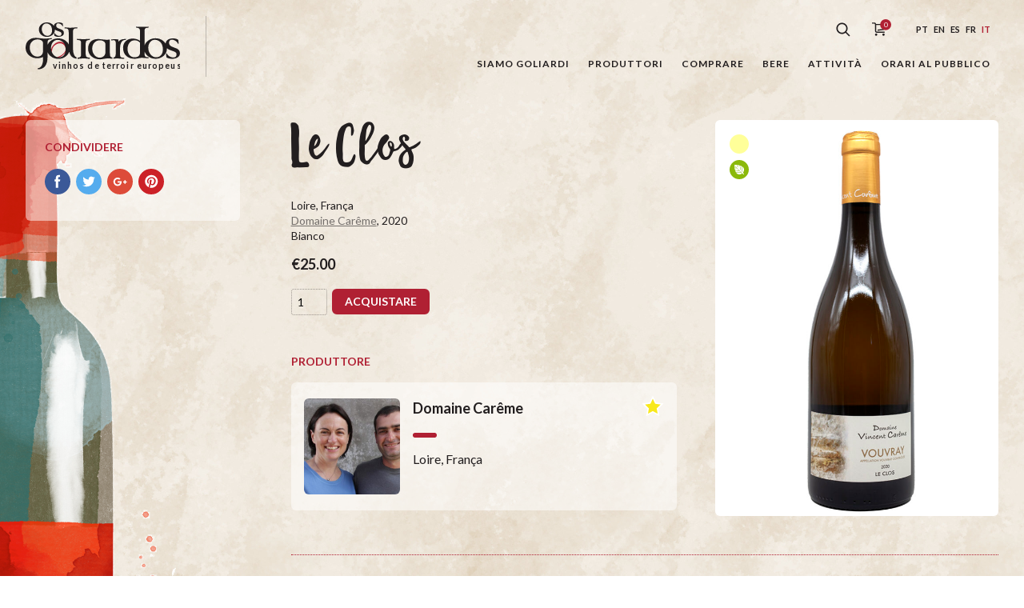

--- FILE ---
content_type: text/html; charset=UTF-8
request_url: https://osgoliardos.com/it/produto/le-clos-10/
body_size: 16205
content:
<!doctype html>
<html lang="it">
<head>
	<meta charset="UTF-8">
	<meta name="viewport" content="width=device-width, initial-scale=1">
	<!--noptimize-->
	<!--
		
 __                                            __     
/\ \__  __                                    /\ \    
\ \ ,_\/\_\    ___   __  __     __     ___    \_\ \   
 \ \ \/\/\ \ /' _ `\/\ \/\ \  /'_ `\  / __`\  /'_` \  
  \ \ \_\ \ \/\ \/\ \ \ \_\ \/\ \L\ \/\ \L\ \/\ \L\ \ 
   \ \__\\ \_\ \_\ \_\/`____ \ \____ \ \____/\ \___,_\
    \/__/ \/_/\/_/\/_/`/___/> \/___L\ \/___/  \/__,_ /
                         /\___/ /\____/               
                         \/__/  \_/__/                


		http://www.tinygod.pt/   WordPress Expert

	-->
	<!--/noptimize-->
	<!-- begin wp_head -->
	<title>Le Clos &#8211; Os Goliardos</title>
<meta name='robots' content='max-image-preview:large' />
<link rel="alternate" href="https://osgoliardos.com/pt/produto/le-clos-6/" hreflang="pt" />
<link rel="alternate" href="https://osgoliardos.com/en/produto/le-clos-7/" hreflang="en" />
<link rel="alternate" href="https://osgoliardos.com/es/produto/le-clos-8/" hreflang="es" />
<link rel="alternate" href="https://osgoliardos.com/fr/produto/le-clos-9/" hreflang="fr" />
<link rel="alternate" href="https://osgoliardos.com/it/produto/le-clos-10/" hreflang="it" />
<link rel="alternate" type="application/rss+xml" title="Os Goliardos &raquo; Feed" href="https://osgoliardos.com/it/feed/" />
<link rel="alternate" type="application/rss+xml" title="Os Goliardos &raquo; Feed dei commenti" href="https://osgoliardos.com/it/comments/feed/" />
<link rel='stylesheet' id='wp-block-library-css' href='https://osgoliardos.com/wp-includes/css/dist/block-library/style.min.css' type='text/css' media='all' />
<style id='classic-theme-styles-inline-css' type='text/css'>
/*! This file is auto-generated */
.wp-block-button__link{color:#fff;background-color:#32373c;border-radius:9999px;box-shadow:none;text-decoration:none;padding:calc(.667em + 2px) calc(1.333em + 2px);font-size:1.125em}.wp-block-file__button{background:#32373c;color:#fff;text-decoration:none}
</style>
<style id='global-styles-inline-css' type='text/css'>
body{--wp--preset--color--black: #000000;--wp--preset--color--cyan-bluish-gray: #abb8c3;--wp--preset--color--white: #ffffff;--wp--preset--color--pale-pink: #f78da7;--wp--preset--color--vivid-red: #cf2e2e;--wp--preset--color--luminous-vivid-orange: #ff6900;--wp--preset--color--luminous-vivid-amber: #fcb900;--wp--preset--color--light-green-cyan: #7bdcb5;--wp--preset--color--vivid-green-cyan: #00d084;--wp--preset--color--pale-cyan-blue: #8ed1fc;--wp--preset--color--vivid-cyan-blue: #0693e3;--wp--preset--color--vivid-purple: #9b51e0;--wp--preset--gradient--vivid-cyan-blue-to-vivid-purple: linear-gradient(135deg,rgba(6,147,227,1) 0%,rgb(155,81,224) 100%);--wp--preset--gradient--light-green-cyan-to-vivid-green-cyan: linear-gradient(135deg,rgb(122,220,180) 0%,rgb(0,208,130) 100%);--wp--preset--gradient--luminous-vivid-amber-to-luminous-vivid-orange: linear-gradient(135deg,rgba(252,185,0,1) 0%,rgba(255,105,0,1) 100%);--wp--preset--gradient--luminous-vivid-orange-to-vivid-red: linear-gradient(135deg,rgba(255,105,0,1) 0%,rgb(207,46,46) 100%);--wp--preset--gradient--very-light-gray-to-cyan-bluish-gray: linear-gradient(135deg,rgb(238,238,238) 0%,rgb(169,184,195) 100%);--wp--preset--gradient--cool-to-warm-spectrum: linear-gradient(135deg,rgb(74,234,220) 0%,rgb(151,120,209) 20%,rgb(207,42,186) 40%,rgb(238,44,130) 60%,rgb(251,105,98) 80%,rgb(254,248,76) 100%);--wp--preset--gradient--blush-light-purple: linear-gradient(135deg,rgb(255,206,236) 0%,rgb(152,150,240) 100%);--wp--preset--gradient--blush-bordeaux: linear-gradient(135deg,rgb(254,205,165) 0%,rgb(254,45,45) 50%,rgb(107,0,62) 100%);--wp--preset--gradient--luminous-dusk: linear-gradient(135deg,rgb(255,203,112) 0%,rgb(199,81,192) 50%,rgb(65,88,208) 100%);--wp--preset--gradient--pale-ocean: linear-gradient(135deg,rgb(255,245,203) 0%,rgb(182,227,212) 50%,rgb(51,167,181) 100%);--wp--preset--gradient--electric-grass: linear-gradient(135deg,rgb(202,248,128) 0%,rgb(113,206,126) 100%);--wp--preset--gradient--midnight: linear-gradient(135deg,rgb(2,3,129) 0%,rgb(40,116,252) 100%);--wp--preset--font-size--small: 13px;--wp--preset--font-size--medium: 20px;--wp--preset--font-size--large: 36px;--wp--preset--font-size--x-large: 42px;--wp--preset--spacing--20: 0.44rem;--wp--preset--spacing--30: 0.67rem;--wp--preset--spacing--40: 1rem;--wp--preset--spacing--50: 1.5rem;--wp--preset--spacing--60: 2.25rem;--wp--preset--spacing--70: 3.38rem;--wp--preset--spacing--80: 5.06rem;--wp--preset--shadow--natural: 6px 6px 9px rgba(0, 0, 0, 0.2);--wp--preset--shadow--deep: 12px 12px 50px rgba(0, 0, 0, 0.4);--wp--preset--shadow--sharp: 6px 6px 0px rgba(0, 0, 0, 0.2);--wp--preset--shadow--outlined: 6px 6px 0px -3px rgba(255, 255, 255, 1), 6px 6px rgba(0, 0, 0, 1);--wp--preset--shadow--crisp: 6px 6px 0px rgba(0, 0, 0, 1);}:where(.is-layout-flex){gap: 0.5em;}:where(.is-layout-grid){gap: 0.5em;}body .is-layout-flow > .alignleft{float: left;margin-inline-start: 0;margin-inline-end: 2em;}body .is-layout-flow > .alignright{float: right;margin-inline-start: 2em;margin-inline-end: 0;}body .is-layout-flow > .aligncenter{margin-left: auto !important;margin-right: auto !important;}body .is-layout-constrained > .alignleft{float: left;margin-inline-start: 0;margin-inline-end: 2em;}body .is-layout-constrained > .alignright{float: right;margin-inline-start: 2em;margin-inline-end: 0;}body .is-layout-constrained > .aligncenter{margin-left: auto !important;margin-right: auto !important;}body .is-layout-constrained > :where(:not(.alignleft):not(.alignright):not(.alignfull)){max-width: var(--wp--style--global--content-size);margin-left: auto !important;margin-right: auto !important;}body .is-layout-constrained > .alignwide{max-width: var(--wp--style--global--wide-size);}body .is-layout-flex{display: flex;}body .is-layout-flex{flex-wrap: wrap;align-items: center;}body .is-layout-flex > *{margin: 0;}body .is-layout-grid{display: grid;}body .is-layout-grid > *{margin: 0;}:where(.wp-block-columns.is-layout-flex){gap: 2em;}:where(.wp-block-columns.is-layout-grid){gap: 2em;}:where(.wp-block-post-template.is-layout-flex){gap: 1.25em;}:where(.wp-block-post-template.is-layout-grid){gap: 1.25em;}.has-black-color{color: var(--wp--preset--color--black) !important;}.has-cyan-bluish-gray-color{color: var(--wp--preset--color--cyan-bluish-gray) !important;}.has-white-color{color: var(--wp--preset--color--white) !important;}.has-pale-pink-color{color: var(--wp--preset--color--pale-pink) !important;}.has-vivid-red-color{color: var(--wp--preset--color--vivid-red) !important;}.has-luminous-vivid-orange-color{color: var(--wp--preset--color--luminous-vivid-orange) !important;}.has-luminous-vivid-amber-color{color: var(--wp--preset--color--luminous-vivid-amber) !important;}.has-light-green-cyan-color{color: var(--wp--preset--color--light-green-cyan) !important;}.has-vivid-green-cyan-color{color: var(--wp--preset--color--vivid-green-cyan) !important;}.has-pale-cyan-blue-color{color: var(--wp--preset--color--pale-cyan-blue) !important;}.has-vivid-cyan-blue-color{color: var(--wp--preset--color--vivid-cyan-blue) !important;}.has-vivid-purple-color{color: var(--wp--preset--color--vivid-purple) !important;}.has-black-background-color{background-color: var(--wp--preset--color--black) !important;}.has-cyan-bluish-gray-background-color{background-color: var(--wp--preset--color--cyan-bluish-gray) !important;}.has-white-background-color{background-color: var(--wp--preset--color--white) !important;}.has-pale-pink-background-color{background-color: var(--wp--preset--color--pale-pink) !important;}.has-vivid-red-background-color{background-color: var(--wp--preset--color--vivid-red) !important;}.has-luminous-vivid-orange-background-color{background-color: var(--wp--preset--color--luminous-vivid-orange) !important;}.has-luminous-vivid-amber-background-color{background-color: var(--wp--preset--color--luminous-vivid-amber) !important;}.has-light-green-cyan-background-color{background-color: var(--wp--preset--color--light-green-cyan) !important;}.has-vivid-green-cyan-background-color{background-color: var(--wp--preset--color--vivid-green-cyan) !important;}.has-pale-cyan-blue-background-color{background-color: var(--wp--preset--color--pale-cyan-blue) !important;}.has-vivid-cyan-blue-background-color{background-color: var(--wp--preset--color--vivid-cyan-blue) !important;}.has-vivid-purple-background-color{background-color: var(--wp--preset--color--vivid-purple) !important;}.has-black-border-color{border-color: var(--wp--preset--color--black) !important;}.has-cyan-bluish-gray-border-color{border-color: var(--wp--preset--color--cyan-bluish-gray) !important;}.has-white-border-color{border-color: var(--wp--preset--color--white) !important;}.has-pale-pink-border-color{border-color: var(--wp--preset--color--pale-pink) !important;}.has-vivid-red-border-color{border-color: var(--wp--preset--color--vivid-red) !important;}.has-luminous-vivid-orange-border-color{border-color: var(--wp--preset--color--luminous-vivid-orange) !important;}.has-luminous-vivid-amber-border-color{border-color: var(--wp--preset--color--luminous-vivid-amber) !important;}.has-light-green-cyan-border-color{border-color: var(--wp--preset--color--light-green-cyan) !important;}.has-vivid-green-cyan-border-color{border-color: var(--wp--preset--color--vivid-green-cyan) !important;}.has-pale-cyan-blue-border-color{border-color: var(--wp--preset--color--pale-cyan-blue) !important;}.has-vivid-cyan-blue-border-color{border-color: var(--wp--preset--color--vivid-cyan-blue) !important;}.has-vivid-purple-border-color{border-color: var(--wp--preset--color--vivid-purple) !important;}.has-vivid-cyan-blue-to-vivid-purple-gradient-background{background: var(--wp--preset--gradient--vivid-cyan-blue-to-vivid-purple) !important;}.has-light-green-cyan-to-vivid-green-cyan-gradient-background{background: var(--wp--preset--gradient--light-green-cyan-to-vivid-green-cyan) !important;}.has-luminous-vivid-amber-to-luminous-vivid-orange-gradient-background{background: var(--wp--preset--gradient--luminous-vivid-amber-to-luminous-vivid-orange) !important;}.has-luminous-vivid-orange-to-vivid-red-gradient-background{background: var(--wp--preset--gradient--luminous-vivid-orange-to-vivid-red) !important;}.has-very-light-gray-to-cyan-bluish-gray-gradient-background{background: var(--wp--preset--gradient--very-light-gray-to-cyan-bluish-gray) !important;}.has-cool-to-warm-spectrum-gradient-background{background: var(--wp--preset--gradient--cool-to-warm-spectrum) !important;}.has-blush-light-purple-gradient-background{background: var(--wp--preset--gradient--blush-light-purple) !important;}.has-blush-bordeaux-gradient-background{background: var(--wp--preset--gradient--blush-bordeaux) !important;}.has-luminous-dusk-gradient-background{background: var(--wp--preset--gradient--luminous-dusk) !important;}.has-pale-ocean-gradient-background{background: var(--wp--preset--gradient--pale-ocean) !important;}.has-electric-grass-gradient-background{background: var(--wp--preset--gradient--electric-grass) !important;}.has-midnight-gradient-background{background: var(--wp--preset--gradient--midnight) !important;}.has-small-font-size{font-size: var(--wp--preset--font-size--small) !important;}.has-medium-font-size{font-size: var(--wp--preset--font-size--medium) !important;}.has-large-font-size{font-size: var(--wp--preset--font-size--large) !important;}.has-x-large-font-size{font-size: var(--wp--preset--font-size--x-large) !important;}
.wp-block-navigation a:where(:not(.wp-element-button)){color: inherit;}
:where(.wp-block-post-template.is-layout-flex){gap: 1.25em;}:where(.wp-block-post-template.is-layout-grid){gap: 1.25em;}
:where(.wp-block-columns.is-layout-flex){gap: 2em;}:where(.wp-block-columns.is-layout-grid){gap: 2em;}
.wp-block-pullquote{font-size: 1.5em;line-height: 1.6;}
</style>
<link rel='stylesheet' id='gol-css-css' href='https://osgoliardos.com/wp-content/themes/os-goliardos/style.css' type='text/css' media='all' />
<link rel="https://api.w.org/" href="https://osgoliardos.com/wp-json/" /><link rel="alternate" type="application/json" href="https://osgoliardos.com/wp-json/wp/v2/product/58292" /><link rel="EditURI" type="application/rsd+xml" title="RSD" href="https://osgoliardos.com/xmlrpc.php?rsd" />
<meta name="generator" content="WordPress 6.4.7" />
<link rel="canonical" href="https://osgoliardos.com/it/produto/le-clos-10/" />
<link rel='shortlink' href='https://osgoliardos.com/?p=58292' />
	<!-- Global site tag (gtag.js) - Google Analytics -->
	<script async src="https://www.googletagmanager.com/gtag/js?id=UA-117605494-1"></script>
	<script>
	  window.dataLayer = window.dataLayer || [];
	  function gtag(){dataLayer.push(arguments);}
	  gtag('js', new Date());

	  gtag('config', 'UA-117605494-1');
	</script>
	<link rel="icon" href="https://osgoliardos.com/wp-content/uploads/2020/11/cropped-1010583_729676920383774_2062953257_n-32x32.jpg" sizes="32x32" />
<link rel="icon" href="https://osgoliardos.com/wp-content/uploads/2020/11/cropped-1010583_729676920383774_2062953257_n-192x192.jpg" sizes="192x192" />
<link rel="apple-touch-icon" href="https://osgoliardos.com/wp-content/uploads/2020/11/cropped-1010583_729676920383774_2062953257_n-180x180.jpg" />
<meta name="msapplication-TileImage" content="https://osgoliardos.com/wp-content/uploads/2020/11/cropped-1010583_729676920383774_2062953257_n-270x270.jpg" />
</head>
<body class="product-template-default single single-product postid-58292">

<div class="wrapper js-vue-wrapper" id="js-wrapper" :class="{'page-is-scrolling': windowScrollTop > 1, 'menu-is-open': mobileMenuOpen }">

	<header role="banner" class="js-navigation">
		<div class="container">

			<a href="https://osgoliardos.com/it/" class="logo-os-goliardos">
	<h1 class="hide-text">Os Goliardos - Vinhos de Terroir Europeus</h1>
    <svg xmlns="http://www.w3.org/2000/svg" viewBox="0 0 517 166" class="logo-os-goliardos__image">
        <g fill="none" fill-rule="evenodd">
            <path fill="#B02032" d="M109.282,119.446 L103.981,116.843 C112.044,114.588 119.062,110.936 125.034,105.878 C130.05,101.629 132.987,96.929 133.848,91.769 C134.761,86.672 133.255,81.597 129.321,76.539 C125.42,71.915 120.289,69.756 113.93,70.057 C111.059,70.228 108.282,70.842 105.597,71.897 C103.042,72.959 100.508,74.523 98.002,76.585 C91.232,81.891 88.05,89.189 88.456,98.471 L88.649,99.698 L89.077,101.591 C83.037,92.905 85.15,83.581 95.414,73.608 C101.03,67.912 107.417,64.971 114.578,64.789 C122.315,64.336 128.541,67.287 133.25,73.645 C142.137,85.2 139.633,97.02 125.738,109.099 C120.814,113.379 115.328,116.828 109.282,119.446 Z"/>
            <path class="logo-os-goliardos__fill" d="M338.2 55.633C336.745 56.553 335.374 57.607 334.084 58.79L332.752 58.788C327.141 58.788 322.847 61.901 319.867 68.126 317.497 73.035 316.315 78.554 316.315 84.695L316.315 109.148C316.315 113.361 317.763 116.032 320.655 117.171 321.795 117.697 324.995 118.182 330.253 118.619L330.253 121.774C327.799 121.774 323.855 121.599 318.42 121.249 313.074 120.811 309.039 120.589 306.322 120.589 304.219 120.589 301.064 120.811 296.857 121.249L294.169 121.459 294.169 117.75C296.325 117.218 297.924 116.453 298.962 115.464 300.889 113.537 301.853 109.765 301.853 104.156L301.853 68.258C301.853 64.049 300.405 61.287 297.515 59.973 295.673 59.184 291.803 60.118 286.896 60.118L286.896 56.962C289.611 56.962 293.251 56.292 298.962 56.292 304.065 56.292 307.944 56.949 310.662 56.949L310.662 64.443C315.397 58.57 322.76 55.633 332.752 55.633L338.2 55.633zM290.692 121.536C289.312 121.431 287.751 121.287 286.01 121.108 281.887 120.667 278.774 120.45 276.675 120.45 273.166 120.45 268.346 120.975 262.207 122.026 256.161 123.079 251.734 123.604 248.926 123.604 238.059 123.604 228.854 120.495 221.319 114.27 213.253 107.605 209.222 98.972 209.222 88.366 209.222 78.019 212.156 70.001 218.031 64.302 223.99 58.514 232.189 55.622 242.616 55.622 245.688 55.622 250.506 56.061 257.079 56.939 263.743 57.728 268.78 58.122 272.201 58.122 275.007 58.122 276.583 57.901 281.67 57.464L281.67 59.962 281.67 61.804 281.67 71.27 282.324 105.987C282.413 110.281 283.288 113.305 284.953 115.058 286.208 116.256 288.12 117.084 290.692 117.537L290.692 121.536zM267.267 99.617L267.267 73.187C267.267 69.069 265.246 65.737 261.216 63.195 257.622 61.003 253.546 59.906 248.99 59.906 241.187 59.906 234.919 62.537 230.188 67.796 225.454 73.058 223.085 79.676 223.085 87.654 223.085 95.628 225.321 102.554 229.791 108.426 234.522 114.742 240.486 117.897 247.675 117.897 253.809 117.897 258.629 116.099 262.139 112.506 265.556 109.173 267.267 104.879 267.267 99.617zM144.356 73.3456L144.356 33.674C144.356 27.976 143.433 24.251 141.594 22.498 139.842 20.657 136.115 19.739 130.418 19.739L130.418 16.581C132.259 16.581 135.238 16.801 139.356 17.238 143.479 17.678 146.635 17.895 148.824 17.895 151.542 17.895 155.619 17.678 161.051 17.238 166.576 16.801 170.74 16.581 173.545 16.581L173.545 19.739C168.55 19.739 165.174 20.131 163.422 20.919 160.442 22.059 158.949 24.646 158.949 28.679L158.949 91.927C158.949 98.152 160.087 103.673 162.369 108.497 164.508 112.895 167.263 115.707 170.639 117.007L170.639 121.522C157.523 120.058 149.317 112.2751 146.019 98.169 144.298 103.4015 141.176 108.0469 136.654 112.106 129.38 118.592 120.615 121.922 110.357 122.097 100.104 122.272 91.162 119.208 83.539 112.895 78.8373 109.0525 75.4925 104.6138 73.503 99.5776L73.503 115.16C73.503 143.037 62.503 156.975 40.5 156.975L41.155 153.161C46.855 153.161 51.282 149.872 54.437 143.3 56.979 138.126 58.251 132.343 58.251 125.942L58.251 115.819C51.587 118.71 45.495 120.155 39.974 120.155 29.191 120.155 19.987 117.049 12.363 110.82 4.122 104.072 0 95.394 0 84.787 0 74.618 3.028 66.597 9.075 60.723 15.212 54.762 23.362 51.783 33.531 51.783 36.949 51.783 42.035 52.219 48.783 53.095 55.531 53.884 60.617 54.28 64.035 54.28 66.489 54.28 70.302 54.105 75.476 53.754 80.646 53.314 84.636 53.095 87.439 53.095L87.439 56.252C82.528 56.252 79.156 56.821 77.313 57.962 74.772 59.627 73.503 62.828 73.503 67.561L73.503 75.3972C75.3785 70.6428 78.4587 66.4425 82.746 62.796 89.935 56.748 98.527 53.635 108.517 53.459 118.511 53.285 127.232 56.09 134.685 61.875 138.978 65.2 142.202 69.0233 144.356 73.3456zM129.293 71.081C127.104 67.311 123.945 64.287 119.825 62.007 115.794 59.64 111.588 58.456 107.203 58.456 100.806 58.456 95.499 61.087 91.292 66.345 87.173 71.607 85.112 77.831 85.112 85.018 85.112 93.522 87.565 100.882 92.477 107.108 97.651 113.771 104.048 117.102 111.672 117.102 118.861 117.102 124.516 114.431 128.638 109.082 132.319 104.17 134.158 97.995 134.158 90.542 134.158 83.528 132.536 77.041 129.293 71.081zM58.251 96.095L58.251 69.533C58.251 65.413 56.277 62.168 52.334 59.804 48.916 57.873 44.969 56.911 40.5 56.911 32.434 56.911 25.992 59.452 21.171 64.537 16.352 69.533 13.94 76.064 13.94 84.127 13.94 92.193 16.173 99.165 20.646 105.036 25.465 111.35 31.688 114.504 39.315 114.504 45.19 114.504 49.793 112.835 53.122 109.505 56.54 106.088 58.251 101.619 58.251 96.095z"/>
            <path class="logo-os-goliardos__fill" d="M174.116 121.76L174.116 117.796C174.533 117.834 174.954 117.848 175.384 117.848L175.493 117.848C178.48 117.642 180.643 117.154 181.989 116.383 184.531 114.897 185.803 111.826 185.803 107.178L185.803 68.52C185.803 64.226 184.442 61.42 181.726 60.106 180.061 59.317 176.772 58.92 171.866 58.92L171.866 55.108C180.534 55.545 187.717 55.985 193.41 56.421 193.472 56.393 200.665 55.957 214.995 55.108L214.995 58.92C209.38 58.92 205.657 59.931 203.817 61.946 201.976 63.875 201.055 67.731 201.055 73.519L201.055 101.527C201.055 107.925 201.8 112.177 203.291 114.28 205.13 116.734 209.032 117.96 214.995 117.96L214.995 121.774C212.625 121.774 209.25 121.557 204.869 121.119 200.575 120.681 197.419 120.459 195.4 120.459 192.596 120.459 188.564 120.681 183.304 121.119 179.879 121.41 177.579 121.687 175.354 121.785L174.116 121.76zM398.474 97.3594L398.474 106.127C398.474 110.687 399.788 113.711 402.418 115.202 404.257 116.253 407.5 116.779 412.147 116.779L412.147 119.934C409.428 119.934 405.484 119.713 400.313 119.279 395.229 118.84 391.459 118.619 389.006 118.619 386.377 118.619 382.475 119.145 377.306 120.197 372.219 121.249 368.188 121.774 365.208 121.774 353.462 121.774 344.127 118.577 337.201 112.177 330.012 105.601 326.422 96.487 326.422 84.829 326.422 75.62 329.485 68.171 335.623 62.472 341.495 56.949 349.076 54.189 358.369 54.189 368.188 54.189 376.513 56.686 383.352 61.685L383.352 32.492C383.352 26.795 382.431 22.936 380.59 20.919 378.837 18.904 375.201 17.765 369.677 17.502L369.677 14.345C379.495 14.872 386.552 15.09 390.846 15.002 393.213 15.002 400.313 14.784 412.147 14.345L412.147 17.502C407.149 17.94 403.949 18.466 402.546 19.079 399.83 20.394 398.474 22.981 398.474 26.839L398.474 76.9607C400.239 71.4205 403.545 66.589 408.391 62.465 415.58 56.416 424.171 53.304 434.165 53.13 444.155 52.953 452.876 55.759 460.328 61.544 463.967 64.3618 466.838 67.538 468.94 71.0721 469.073 65.4268 471.613 61.0275 476.558 57.873 481.027 54.979 486.593 53.532 493.258 53.532 500.531 53.532 506.49 55.108 511.138 58.266 512.015 65.0148 512.452 69.4437 512.452 71.545L510.479 71.545C508.642 67.427 505.746 64.097 501.803 61.553 497.943 59.012 494.133 57.74 490.365 57.74 483.613 57.74 480.238 61.29 480.238 68.389 480.238 74.088 483.396 78.34 489.706 81.144 495.58 83.423 501.452 85.706 507.324 87.983 513.637 91.401 516.792 96.62 516.792 103.631 516.792 109.505 514.033 114.105 508.509 117.435 503.685 120.33 497.682 121.774 490.495 121.774 482.692 121.774 476.337 120.155 471.43 116.909 471.255 114.196 470.861 109.765 470.245 103.631L472.744 103.631C474.585 107.752 477.697 111.125 482.079 113.754 486.109 116.211 490.19 117.435 494.309 117.435 501.759 117.435 505.483 113.888 505.483 106.786 505.483 102.492 502.329 99.204 496.016 96.925 485.412 93.157 479.537 90.92 478.398 90.22 476.325 88.9231 474.592 87.3801 473.201 85.5912 473.205 85.684 473.21 85.7769 473.214 85.87 473.651 96.214 470.014 104.851 462.301 111.777 455.024 118.262 446.262 121.592 436.005 121.767 425.748 121.942 416.807 118.875 409.183 112.563 403.903 108.2495 400.334 103.1808 398.474 97.3594zM383.352 99.291L383.352 68.521C378.794 62.735 372.748 59.843 365.208 59.843 357.843 59.843 351.927 62.824 347.457 68.785 343.423 74.218 341.408 80.84 341.408 88.643 341.408 96.354 343.334 102.839 347.193 108.1 351.4 113.888 357.186 116.779 364.549 116.779 377.084 116.779 383.352 110.949 383.352 99.291zM454.938 70.751C452.746 66.98 449.592 63.956 445.47 61.676 441.438 59.31 437.231 58.125 432.846 58.125 426.449 58.125 421.146 60.756 416.936 66.016 412.82 71.275 410.759 77.499 410.759 84.688 410.759 93.192 413.214 100.553 418.121 106.779 423.296 113.438 429.692 116.772 437.316 116.772 444.505 116.772 450.16 114.097 454.281 108.752 457.963 103.841 459.802 97.662 459.802 90.213 459.802 83.199 458.18 76.71 454.938 70.751zM98.206 23.545C98.3864 30.623 95.8181 36.547 90.503 41.321 85.378 45.892 79.202 48.237 71.978 48.359 64.753 48.484 58.454 46.323 53.08 41.876 47.335 37.184 44.468 31.222 44.468 23.998 44.468 16.957 47.152 11.152 52.523 6.583 57.588 2.32 63.642.128 70.681.006 77.719-.119 83.864 1.858 89.115 5.933 91.3581 7.67 93.1867 9.601 94.6007 11.725 94.909 8.142 96.6839 5.315 99.926 3.248 103.074 1.209 106.996.189 111.689.189 116.815.189 121.014 1.3 124.288 3.524 124.904 8.28 125.213 11.399 125.213 12.88L123.822 12.88C122.528 9.979 120.488 7.633 117.709 5.841 114.991 4.05 112.307 3.155 109.649 3.155 104.896 3.155 102.52 5.656 102.52 10.658 102.52 14.671 104.742 17.667 109.187 19.644 113.327 21.249 117.462 22.854 121.599 24.46 126.047 26.869 128.27 30.543 128.27 35.484 128.27 39.623 126.324 42.865 122.433 45.211 119.037 47.248 114.806 48.268 109.745 48.268 104.248 48.268 99.771 47.126 96.312 44.84 96.189 42.926 95.912 39.806 95.477 35.484L97.237 35.484C98.534 38.389 100.729 40.765 103.813 42.618 106.656 44.348 109.527 45.211 112.429 45.211 117.68 45.211 120.303 42.711 120.303 37.708 120.303 34.682 118.079 32.366 113.635 30.761 106.162 28.104 102.026 26.53 101.219 26.034 100.065 25.313 99.0604 24.483 98.206 23.545zM85.315 12.419C83.773 9.762 81.547 7.633 78.648 6.026 75.805 4.358 72.843 3.524 69.755 3.524 65.248 3.524 61.511 5.377 58.545 9.083 55.643 12.789 54.192 17.174 54.192 22.238 54.192 28.228 55.919 33.416 59.379 37.802 63.025 42.495 67.529 44.84 72.903 44.84 77.968 44.84 81.95 42.958 84.853 39.191 87.447 35.731 88.744 31.377 88.744 26.128 88.744 21.188 87.601 16.619 85.315 12.419z"/>
            <text>
                <tspan x="90" y="155" text-anchor="left">Vinhos de Terroir Europeus</tspan>
            </text>
        </g>
    </svg>
</a>
			<button :class="{ 'button__main-menu':1, 'is-open': mobileMenuOpen }"  title="Menu" @click.prevent="toggleMobileMenu">
	<span></span>
	<span></span>
	<span></span>
	<span></span>
</button>

			<nav role="navigation">

				<div class="top-menu">

					<form role="search" @submit.prevent="searchAction" action="https://osgoliardos.com/it/" accept-charset="utf-8" :class="{'search-is-open': searchIsOpen }">
    <label for="search-field" class="hide-text">Cercare</label>
    <input type="search" placeholder="Cercare..." id="search-field" name="s" v-model="searchTerms">
    <button class="search-button" @click.prevent="toggleSearchButton">
        <svg xmlns="http://www.w3.org/2000/svg" viewBox="0 0 18 18">
            <path class="search-button__icon" fill-rule="evenodd" d="M1174.51855,54.3046875 L1173.30469,55.5185547 L1168.78223,50.9960938 C1167.55762,51.9521484 1166.05371,52.4785156 1164.46387,52.4785156 C1162.59473,52.4785156 1160.83301,51.7480469 1159.50098,50.4267578 C1158.17969,49.1054688 1157.44922,47.34375 1157.44922,45.4638672 C1157.44922,43.5839844 1158.17969,41.8222656 1159.50098,40.5009766 C1160.83301,39.1796875 1162.59473,38.4492188 1164.46387,38.4492188 C1166.34375,38.4492188 1168.10547,39.1796875 1169.42676,40.5009766 C1170.75879,41.8222656 1171.48926,43.5839844 1171.48926,45.4638672 C1171.48926,47.0537109 1170.95215,48.5576172 1169.99609,49.7822266 L1174.51855,54.3046875 Z M1160.7041,49.2128906 C1161.71387,50.2226562 1163.0459,50.7705078 1164.46387,50.7705078 C1165.88184,50.7705078 1167.21387,50.2226562 1168.22363,49.2128906 C1169.22266,48.2138672 1169.77051,46.8818359 1169.77051,45.4638672 C1169.77051,44.0458984 1169.22266,42.7138672 1168.22363,41.7041016 C1167.21387,40.7050781 1165.88184,40.1572266 1164.46387,40.1572266 C1163.0459,40.1572266 1161.71387,40.7050781 1160.71484,41.7041016 C1159.70508,42.7138672 1159.15723,44.0458984 1159.15723,45.4638672 C1159.15723,46.8818359 1159.70508,48.2138672 1160.7041,49.2128906 Z" transform="translate(-1157 -38)"></path>
        </svg>
    </button>
</form>
					<a class="cart-button" href="https://osgoliardos.com/it/carrello-della-spesa/" title="Carrello della spesa" v-cloak>
    <svg xmlns="http://www.w3.org/2000/svg" viewbox="0 0 26 23">
        <g fill="none" fill-rule="evenodd" transform="translate(0 -3)" class="cart-button__icon">
            <path class="cart-button__fill" d="M5.49804688,9.4375 C5.15625,8.36328125 4.11132812,7.5625 2.91015625,7.5625 L0,7.5625 L0,9.125 L2.91015625,9.125 C3.52539062,9.125 4.0625,9.6328125 4.0625,10.1992188 L4.0625,19.1152344 C4.0625,20.5507812 5.17578125,21.625 6.66015625,21.625 L17.1875,21.625 L17.1875,20.0625 L6.66015625,20.0625 C6.02539062,20.0625 5.625,19.6914062 5.625,19.1152344 L5.625,11 L16.7480469,11 C16.6308594,12.5527344 16.4550781,14.7109375 16.3671875,15.2578125 C16.2792969,15.8242188 15.7519531,16.2441406 14.9804688,16.3417969 C14.1015625,16.46875 9.56054688,16.9863281 7.5,17.2402344 L7.5,18.8125 C9.46289062,18.578125 14.2675781,18.0214844 15.1855469,17.8945312 C16.6503906,17.6894531 17.7246094,16.7519531 17.9101562,15.4921875 C18.046875,14.6132812 18.359375,10.453125 18.3691406,10.2773438 L18.4375,9.4375 L5.49804688,9.4375 Z"></path>
            <ellipse cx="18.5" cy="10.5" fill="#B02033" rx="7.5" ry="7.5" class="cart-button__qty"></ellipse>
            <text>
                <tspan x="18.5" y="14" text-anchor="middle">{{ cartTotalCount }}</tspan>
            </text>
            <path class="cart-button__fill" d="M15.625 22.5625C14.765625 22.5625 14.0625 23.265625 14.0625 24.125 14.0625 24.984375 14.765625 25.6875 15.625 25.6875 16.484375 25.6875 17.1875 24.984375 17.1875 24.125 17.1875 23.265625 16.484375 22.5625 15.625 22.5625zM5.625 22.5625C4.765625 22.5625 4.0625 23.265625 4.0625 24.125 4.0625 24.984375 4.765625 25.6875 5.625 25.6875 6.484375 25.6875 7.1875 24.984375 7.1875 24.125 7.1875 23.265625 6.484375 22.5625 5.625 22.5625z"></path>
        </g>
    </svg>
</a>
					<ul class="languages">
			<li>
			<a class="" href="https://osgoliardos.com/pt/produto/le-clos-6/" title="Português">pt</a>
		</li>
			<li>
			<a class="" href="https://osgoliardos.com/en/produto/le-clos-7/" title="English">en</a>
		</li>
			<li>
			<a class="" href="https://osgoliardos.com/es/produto/le-clos-8/" title="Español">es</a>
		</li>
			<li>
			<a class="" href="https://osgoliardos.com/fr/produto/le-clos-9/" title="Français">fr</a>
		</li>
			<li>
			<a class="is-selected" href="https://osgoliardos.com/it/produto/le-clos-10/" title="Italiano">it</a>
		</li>
	</ul>
				</div>

				<ul class="main-menu">
					<li id="menu-item-42045" class="menu-item menu-item-type-post_type menu-item-object-page menu-item-has-children menu-item-42045"><a href="https://osgoliardos.com/it/siamo-goliardi/">Siamo Goliardi</a>
<ul class="sub-menu">
	<li id="menu-item-42046" class="menu-item menu-item-type-post_type menu-item-object-page menu-item-42046"><a href="https://osgoliardos.com/it/siamo-goliardi/">Siamo Goliardi</a></li>
	<li id="menu-item-42047" class="menu-item menu-item-type-post_type menu-item-object-page menu-item-42047"><a href="https://osgoliardos.com/it/siamo-goliardi/il-progetto/">Il progetto</a></li>
	<li id="menu-item-42048" class="menu-item menu-item-type-post_type menu-item-object-page menu-item-42048"><a href="https://osgoliardos.com/it/siamo-goliardi/cosa-facciamo/">Cosa facciamo</a></li>
	<li id="menu-item-42049" class="menu-item menu-item-type-post_type menu-item-object-page menu-item-42049"><a href="https://osgoliardos.com/it/il-gruppo/">Il gruppo</a></li>
	<li id="menu-item-42050" class="menu-item menu-item-type-post_type menu-item-object-page menu-item-42050"><a href="https://osgoliardos.com/it/contatti/">Contatti</a></li>
</ul>
</li>
<li id="menu-item-42051" class="menu-item menu-item-type-post_type menu-item-object-page menu-item-has-children menu-item-42051"><a href="https://osgoliardos.com/it/portfolio-3/">Produttori</a>
<ul class="sub-menu">
	<li id="menu-item-42052" class="menu-item menu-item-type-post_type menu-item-object-page menu-item-42052"><a href="https://osgoliardos.com/it/portfolio-3/">Produttori</a></li>
	<li id="menu-item-42053" class="menu-item menu-item-type-post_type menu-item-object-page menu-item-42053"><a href="https://osgoliardos.com/it/criteri-di-selezione/">Criteri di selezione</a></li>
	<li id="menu-item-42054" class="menu-item menu-item-type-post_type menu-item-object-page menu-item-42054"><a href="https://osgoliardos.com/it/collezione-uvelhas-negras/">Collezione Uvelhas Negras</a></li>
</ul>
</li>
<li id="menu-item-42055" class="menu-item menu-item-type-post_type menu-item-object-page menu-item-has-children menu-item-42055"><a href="https://osgoliardos.com/it/comprare-vini/">Comprare</a>
<ul class="sub-menu">
	<li id="menu-item-64501" class="menu-item menu-item-type-post_type menu-item-object-page menu-item-64501"><a href="https://osgoliardos.com/it/comprare-vini/al-nostro-magazzino/">Al nostro magazzino</a></li>
	<li id="menu-item-42056" class="menu-item menu-item-type-post_type menu-item-object-page menu-item-42056"><a href="https://osgoliardos.com/it/comprare-vini/">Effettua un ordine</a></li>
	<li id="menu-item-50503" class="menu-item menu-item-type-post_type menu-item-object-post menu-item-50503"><a href="https://osgoliardos.com/it/2025/07/50494/">Listino dei vini per effettuare l’ordine per mail</a></li>
	<li id="menu-item-42060" class="menu-item menu-item-type-post_type menu-item-object-page menu-item-42060"><a href="https://osgoliardos.com/it/comprare-vini/enoteca-on-line/">Consegne a domicilio</a></li>
	<li id="menu-item-42058" class="menu-item menu-item-type-post_type menu-item-object-page menu-item-42058"><a href="https://osgoliardos.com/it/comprare-vini/negozi-dove-trovare-i-nostri-vini/">Negozi dove trovare i nostri vini</a></li>
	<li id="menu-item-42059" class="menu-item menu-item-type-post_type menu-item-object-page menu-item-42059"><a href="https://osgoliardos.com/it/comprare-vini/esportazione-2/">Esportazione</a></li>
	<li id="menu-item-42062" class="menu-item menu-item-type-post_type menu-item-object-page menu-item-42062"><a href="https://osgoliardos.com/it/comprare-vini/accademia-selezione-mensile/">Accademia: selezione mensile</a></li>
	<li id="menu-item-50539" class="menu-item menu-item-type-post_type menu-item-object-post menu-item-50539"><a href="https://osgoliardos.com/it/2021/12/orders-for-covinho-a-casa-a-lisbonna/">Casse a tema</a></li>
</ul>
</li>
<li id="menu-item-42063" class="menu-item menu-item-type-custom menu-item-object-custom menu-item-has-children menu-item-42063"><a href="/it/parcerias">Bere</a>
<ul class="sub-menu">
	<li id="menu-item-42064" class="menu-item menu-item-type-custom menu-item-object-custom menu-item-42064"><a href="/it/parcerias">Ristoranti e bar</a></li>
	<li id="menu-item-42065" class="menu-item menu-item-type-post_type menu-item-object-page menu-item-42065"><a href="https://osgoliardos.com/it/servizi-per-la-ristorazione-e-rivendita/">Distribuzione</a></li>
</ul>
</li>
<li id="menu-item-42066" class="menu-item menu-item-type-custom menu-item-object-custom menu-item-has-children menu-item-42066"><a href="/it/eventos">Attività</a>
<ul class="sub-menu">
	<li id="menu-item-74284" class="menu-item menu-item-type-post_type menu-item-object-event menu-item-74284"><a href="https://osgoliardos.com/es/evento/vinho-ao-vivo-2025-5/">VINHO AO VIVO 2025, Terroir wine festival</a></li>
	<li id="menu-item-60206" class="menu-item menu-item-type-post_type menu-item-object-post menu-item-60206"><a href="https://osgoliardos.com/it/2022/11/symposium-del-velo/">Symposium del Velo</a></li>
	<li id="menu-item-42067" class="menu-item menu-item-type-post_type menu-item-object-event menu-item-42067"><a href="https://osgoliardos.com/it/evento/vini-corsari-3/">Vini Corsari</a></li>
</ul>
</li>
<li id="menu-item-52444" class="menu-item menu-item-type-post_type menu-item-object-post menu-item-52444"><a href="https://osgoliardos.com/it/2021/10/se-e-per-confinare-sia-con-buon-vino/">Orari al pubblico</a></li>
				</ul>


			</nav>

		</div>

	</header>

	<article>

		<div class="container">

			<aside>
				<div class="share js-share">

	<h4>Condividere</h4>
	<ul>
		<li>
			<a class="facebook" href="#" title="Condividere su facebook" data-title="Le Clos" data-url="https://osgoliardos.com/it/produto/le-clos-10/">
				<span class="hide-text">Condividere su facebook</span>
			</a>
		</li>
		<li>
			<a class="twitter" href="#" title="Condividere su Twitter" data-title="Le Clos" data-url="https://osgoliardos.com/it/produto/le-clos-10/">
				<span class="hide-text">Condividere su Twitter</span>
			</a>
		</li>
		<li>
			<a class="gplus" href="#" title="Condividere su Google+" data-title="Le Clos" data-url="https://osgoliardos.com/it/produto/le-clos-10/">
				<span class="hide-text">Condividere su Google+</span>
			</a>
		</li>
		<li>
			<a class="pinterest" href="#" title="Condividere su Pinterest" data-title="Le Clos - " data-url="https://osgoliardos.com/it/produto/le-clos-10/" data-media="https://osgoliardos.com/wp-content/uploads/2022/06/b_fr_vincent_careme_le_clos_2020-643x900.jpg">
				<span class="hide-text">Condividere su Pinterest</span>
			</a>
		</li>
	</ul>

</div>			</aside>

			<main>

				<div class="wine-detail">

											<div class="wine-detail__image">
							<div class="wine-card__icon white" title="Bianco" ></div>
<div class="wine-card__icon-special" title="Biologico certificato"></div>
							<img width="643" height="900" src="https://osgoliardos.com/wp-content/uploads/2022/06/b_fr_vincent_careme_le_clos_2020.jpg" class="attachment-post-thumbnail size-post-thumbnail wp-post-image" alt="" decoding="async" fetchpriority="high" srcset="https://osgoliardos.com/wp-content/uploads/2022/06/b_fr_vincent_careme_le_clos_2020.jpg 643w, https://osgoliardos.com/wp-content/uploads/2022/06/b_fr_vincent_careme_le_clos_2020-286x400.jpg 286w, https://osgoliardos.com/wp-content/uploads/2022/06/b_fr_vincent_careme_le_clos_2020-143x200.jpg 143w" sizes="(max-width: 643px) 100vw, 643px" />						</div>
					
					<div class="wine-detail__content">

						<h2>Le Clos</h2>

						<div class="wine-card__description" v-cloak>

    <p class="wine-card__region" v-html="singleItem.gol_wine_card['region']"></p>

    <p class="wine-card__producer"><a :href="singleItem.gol_wine_card['producerLink']" :title="singleItem.gol_wine_card['producerTitle']" v-html="singleItem.gol_wine_card['producerTitle']"></a><span v-if="singleItem.gol_wine_card['year']">, {{ singleItem.gol_wine_card['year'] }}</span></p>

    <p class="wine-card__wine-type" v-html="singleItem.gol_wine_card['type']"></p>

    <p class="wine-card__price" v-html="singleItem.gol_wine_card['priceLabel']"></p>

    <p class="wine-card__buy">
        <input type="number" step="1" min="1" max="20"  value="1" title="Qtd" class="wine-card_qty" size="4">
        <a @click.prevent="addToCart( singleItem, $event )" href="#" class="button button__full" title="Acquistare">Acquistare</a>
    </p>

</div>

												
						<h4>Produttore</h4>

						<a href="https://osgoliardos.com/pt/produtor/domaine-care%cc%82me/" title="Domaine Carême" class="producer-card">
            <div class="producer-card__featured-icon" title="Produttore del nostro catalogo"></div>
        <div class="producer-card__image" style="background-image: url('https://osgoliardos.com/wp-content/uploads/2017/12/3_FR_LOIRE_Careme-08-Large-394x400.jpg')"></div>
    <div class="producer-card__description">
        <p class="producer-card__title">Domaine Carême</p>
        <p class="producer-card__region has-border">Loire, França</p>
    </div>
</a>

					</div>

				</div>

				<h2>Altri vini di questo produttore</h2>

				<div class="wine-slider">

					<div class="wine-slider__cell" v-for="item in list" v-cloak>
	<div class="wine-card">

    <div class="wine-card__icon" :class="item.gol_wine_card['iconClass']" :title="item.gol_wine_card['type']"></div>
    <div v-if="item.gol_wine_card['productionType']" class="wine-card__icon-special" :title="item.gol_wine_card['productionType']"></div>

    <a :href="item.link" :title="item.title.rendered" class="wine-card__image" :style="{ backgroundImage: 'url('+ item.gol_featured_image['cell-wine'] +')' }"></a>

    <div class="wine-card__description">

        <p class="wine-card__title"><a :href="item.link" :title="item.title.rendered" v-html="item.title.rendered"></a></p>

        <p class="wine-card__region" v-html="item.gol_wine_card['region']"></p>

        <p class="wine-card__producer"><a :href="item.gol_wine_card['producerLink']" :title="item.gol_wine_card['producerTitle']" v-html="item.gol_wine_card['producerTitle']"></a></p>

        <p class="wine-card__wine-type">{{ item.gol_wine_card['type'] }}<span v-if="item.gol_wine_card['year']">, {{ item.gol_wine_card['year'] }}</span></p>

        <p class="wine-card__price" v-html="item.gol_wine_card['priceLabel']"></p>

        <p class="wine-card__buy">
            <input type="number" step="1" min="1" max="20"  value="1" title="Qtd" class="wine-card_qty" size="4">
            <a @click.prevent="addToCart( item, $event )" href="#" class="button button__full" title="Acquistare">Acquistare</a>
        </p>
    </div>
</div>
</div>
				</div>

			</main>

		</div>

	</article>

	<div class="wine-bottle"></div>





            <footer role="contentinfo" class="js-footer">

                <div class="container">

                    <ul class="footer-menu">
                                            </ul>

                    <div class="other-info grid grid-padded">

                        <div class="grid-cell">
                            
                            <!-- Begin Mailchimp Signup Form -->

<h4>Iscriviti alla nostra newsletter</h4>
<div id="mc_embed_signup">
    <form action="https://osgoliardos.us1.list-manage.com/subscribe/post?u=43652b4b6e2473de2e271f64c&amp;id=2a3672d4cc" method="post" id="mc-embedded-subscribe-form" name="mc-embedded-subscribe-form" class="validate newsletter" target="_blank" novalidate>
        <div id="mc_embed_signup_scroll">
        
        <div class="mc-field-group">
            <label for="mce-FULLNAME">Nome</label>
            <input type="text" value="" name="FULLNAME" class="required" id="mce-FULLNAME">
        </div>
        <div class="mc-field-group">
            <label for="mce-EMAIL">E-mail</label>
            <input type="email" value="" name="EMAIL" class="required email" id="mce-EMAIL">
        </div>
        <div id="mce-responses" class="clear">
            <div class="response" id="mce-error-response" style="display:none"></div>
            <div class="response" id="mce-success-response" style="display:none"></div>
        </div>    <!-- real people should not fill this in and expect good things - do not remove this or risk form bot signups-->
        <div style="position: absolute; left: -5000px;" aria-hidden="true"><input type="text" name="b_43652b4b6e2473de2e271f64c_2a3672d4cc" tabindex="-1" value=""></div>
        <div class="clear"><input type="submit" value="Subscrever" name="subscribe" id="mc-embedded-subscribe" class="button"></div>
        </div>
    </form>
</div>
<script type='text/javascript' src='//s3.amazonaws.com/downloads.mailchimp.com/js/mc-validate.js'></script><script type='text/javascript'>(function($) {window.fnames = new Array(); window.ftypes = new Array();fnames[6]='FULLNAME';ftypes[6]='text';fnames[0]='EMAIL';ftypes[0]='email';fnames[1]='FNAME';ftypes[1]='text';fnames[2]='LNAME';ftypes[2]='text';fnames[3]='ADDRESS';ftypes[3]='address';fnames[4]='PHONE';ftypes[4]='phone';fnames[5]='BIRTHDAY';ftypes[5]='birthday'; }(jQuery));var $mcj = jQuery.noConflict(true);</script>
<!--End mc_embed_signup-->

                            <ul class="social-networks">
                                <li class="facebook"><a href="https://www.facebook.com/Os-Goliardos-135429479808524/" title="Facebook"><span class="hide-text">Facebook</span></a></li>
                                <li class="instagram"><a href="https://www.instagram.com/osgoliardos/" title="Siga-nos no Instagram" aria-label="Siga-nos no Instagram" target="_blank"><svg xmlns="http://www.w3.org/2000/svg" viewBox="0 0 50 50"><path d="M25 50C38.8071 50 50 38.8071 50 25C50 11.1929 38.8071 0 25 0C11.1929 0 0 11.1929 0 25C0 38.8071 11.1929 50 25 50Z" fill="#B02033"></path><path d="M25.0316 14.3866C28.4986 14.3866 28.9093 14.3998 30.2784 14.4623C31.5443 14.52 32.2318 14.7316 32.6895 14.9093C33.2957 15.1448 33.7282 15.4264 34.1825 15.8807C34.6368 16.335 34.9184 16.7675 35.1539 17.3736C35.3316 17.8311 35.5432 18.5189 35.6009 19.7848C35.6634 21.1541 35.6766 21.5646 35.6766 25.0316C35.6766 28.4986 35.6634 28.9093 35.6009 30.2784C35.5432 31.5446 35.3316 32.2321 35.1539 32.6896C34.9184 33.2955 34.637 33.7282 34.1825 34.1825C33.7282 34.6368 33.2957 34.9182 32.6895 35.1539C32.232 35.3316 31.5443 35.5432 30.2784 35.6009C28.9093 35.6634 28.4989 35.6766 25.0316 35.6766C21.5643 35.6766 21.1536 35.6634 19.7848 35.6009C18.5189 35.5432 17.8314 35.3316 17.3736 35.1539C16.7675 34.9184 16.335 34.6368 15.8807 34.1825C15.4264 33.7282 15.145 33.2955 14.9093 32.6896C14.7316 32.2321 14.52 31.5443 14.4623 30.2784C14.3998 28.9093 14.3866 28.4986 14.3866 25.0316C14.3866 21.5646 14.3998 21.1539 14.4623 19.7848C14.52 18.5189 14.7316 17.8314 14.9093 17.3736C15.1448 16.7675 15.4264 16.335 15.8807 15.8807C16.335 15.4264 16.7675 15.145 17.3736 14.9093C17.8311 14.7316 18.5189 14.52 19.7848 14.4623C21.1539 14.3998 21.5645 14.3866 25.0316 14.3866ZM25.0316 12.0471C21.5052 12.0471 21.063 12.0618 19.678 12.1252C18.2959 12.1884 17.352 12.4077 16.5261 12.7289C15.6723 13.0607 14.9482 13.5046 14.2264 14.2266C13.5045 14.9484 13.0604 15.6727 12.7286 16.5264C12.4075 17.3523 12.1882 18.2961 12.125 19.6784C12.0618 21.0634 12.0468 21.5055 12.0468 25.0318C12.0468 28.5584 12.0616 29.0005 12.125 30.3855C12.188 31.7675 12.4075 32.7114 12.7286 33.5375C13.0604 34.3914 13.5043 35.1155 14.2264 35.8373C14.9482 36.5591 15.6723 37.0032 16.5261 37.335C17.352 37.6559 18.2959 37.8755 19.678 37.9387C21.063 38.0018 21.505 38.0168 25.0316 38.0168C28.5579 38.0168 29.0002 38.0018 30.3852 37.9387C31.7673 37.8755 32.7111 37.6561 33.537 37.335C34.3909 37.0032 35.115 36.5593 35.8368 35.8373C36.5586 35.1155 37.0027 34.3911 37.3345 33.5375C37.6557 32.7116 37.875 31.7677 37.9382 30.3855C38.0014 29.0005 38.0164 28.5584 38.0164 25.0318C38.0164 21.5055 38.0016 21.0634 37.9382 19.6784C37.8752 18.2964 37.6557 17.3525 37.3345 16.5264C37.0027 15.6725 36.5589 14.9484 35.8368 14.2266C35.115 13.5048 34.3909 13.0607 33.537 12.7289C32.7111 12.408 31.7673 12.1884 30.3852 12.1252C29.0002 12.0618 28.5579 12.0471 25.0316 12.0471ZM25.0316 18.3639C21.3491 18.3639 18.3639 21.3491 18.3639 25.0316C18.3639 28.7141 21.3491 31.6993 25.0316 31.6993C28.7141 31.6993 31.6993 28.7141 31.6993 25.0316C31.6993 21.3491 28.7141 18.3639 25.0316 18.3639ZM25.0316 29.3598C22.6411 29.3598 20.7034 27.4221 20.7034 25.0316C20.7034 22.6411 22.6411 20.7034 25.0316 20.7034C27.422 20.7034 29.3598 22.6411 29.3598 25.0316C29.3598 27.4221 27.422 29.3598 25.0316 29.3598ZM33.5209 18.1005C33.5209 17.2398 32.8234 16.5423 31.9627 16.5423C31.1023 16.5423 30.4045 17.2398 30.4045 18.1005C30.4045 18.9609 31.1023 19.6586 31.9627 19.6586C32.8234 19.6586 33.5209 18.9609 33.5209 18.1005Z" fill=""></path></svg></a></li>
                            </ul>
                        </div>

                        <div class="grid-cell">
                            <div class="contacts grid grid-padded">
                                <div class="grid-cell">
                                    <h4>Negozio/magazzino</h4>
                                    <p><a href="https://www.google.pt/maps/place/R.+Gen.+Taborda+91,+1070-271+Lisboa/@38.7290776,-9.1669493,17z/data=!3m1!4b1!4m5!3m4!1s0xd19336bac4f03f9:0x12f71a56ec9b206f!8m2!3d38.7290776!4d-9.1647606?hl=en" title="Aprire con Google Maps" target="_blank" rel="external">Rua General Taborda, 91<br>Lisboa (Campolide)</a></p>
                                                                            <h4>Orario</h4>
                                        <p>Magazzino, lunedi giovedi venerdi 16h-19h</p>
                                                                    </div>
                                <div class="grid-cell">
                                    <h4>E-mail</h4>
                                    <p><a href="mailto:info@osgoliardos.com">info@osgoliardos.com</a></p>
                                    <h4>Telefono/fax</h4>
                                    <p><a href="tel:+351213462156">+351 213 462 156</a></p>
                                </div>
                            </div>
                        </div>

                    </div>

                    <div class="copyright grid grid-padded">
                        <div class="grid-cell">
                            <p class="copyright-notice">&copy; 2026 Os Goliardos. Tutti i diritti riservati.</p>
                        </div>
                    </div>

                </div>

            </footer>

		</div><!-- .wrapper -->

        <div class="added-to-cart js-vue-notifications" v-show="notification" v-cloak>
                            <transition name="fade">
                    <p v-if="notification === 'cart-product-added'">Prodotto aggiunto con successo.</p>
                </transition>
                    </div>

        <!-- begin wp_footer -->
        <script type="text/javascript" id="gol-js-js-extra">
/* <![CDATA[ */
var GOLIARDOS_JS = {"api_route":"https:\/\/osgoliardos.com\/wp-json\/wp\/v2\/","custom_route":"https:\/\/osgoliardos.com\/wp-json\/gol\/v1\/","nonce_rest":"6e17c69fda","template":{"page":1,"max_pages":0,"page_template":"","is_single":1,"is_archive":0,"is_search":0,"content_type":"product"},"i18n":{"loading":"Caricamento"},"filters":{"region":"","wine_type":"","production_type":"","product_set":"","categories":"","tags":"","producer":""},"list":[{"id":74909,"date":"2025-08-14T17:04:04","date_gmt":"2025-08-14T16:04:04","guid":{"rendered":"https:\/\/osgoliardos.com\/produto\/plaisir-ancestrale-5\/"},"modified":"2025-08-14T17:04:06","modified_gmt":"2025-08-14T16:04:06","slug":"plaisir-ancestrale-5","status":"publish","type":"product","link":"https:\/\/osgoliardos.com\/it\/produto\/plaisir-ancestrale-5\/","title":{"rendered":"Plaisir Ancestrale"},"content":{"rendered":"","protected":false},"featured_media":69313,"template":"","wine_type":[2379],"production_type":[3098],"product_set":[2223],"gol_featured_image":{"cell-box":"https:\/\/osgoliardos.com\/wp-content\/uploads\/2024\/08\/e_fr_careme_vincent_plaisir_ancestrale-394x400.jpg","cell-wine":"https:\/\/osgoliardos.com\/wp-content\/uploads\/2024\/08\/e_fr_careme_vincent_plaisir_ancestrale-143x200.jpg"},"gol_wine_card":{"iconClass":"sparkling","region":"Loire, Fran\u00e7a","producerLink":"https:\/\/osgoliardos.com\/pt\/produtor\/domaine-care%cc%82me\/","producerTitle":"Domaine Care\u0302me","year":"2022","type":"Spumante","productionType":"Biologico certificato","priceLabel":"&euro;21.75","price":"21.75","discountedPrice":false,"hidePrice":false},"_links":{"self":[{"href":"https:\/\/osgoliardos.com\/wp-json\/wp\/v2\/product\/74909"}],"collection":[{"href":"https:\/\/osgoliardos.com\/wp-json\/wp\/v2\/product"}],"about":[{"href":"https:\/\/osgoliardos.com\/wp-json\/wp\/v2\/types\/product"}],"wp:featuredmedia":[{"embeddable":true,"href":"https:\/\/osgoliardos.com\/wp-json\/wp\/v2\/media\/69313"}],"wp:attachment":[{"href":"https:\/\/osgoliardos.com\/wp-json\/wp\/v2\/media?parent=74909"}],"wp:term":[{"taxonomy":"wine_type","embeddable":true,"href":"https:\/\/osgoliardos.com\/wp-json\/wp\/v2\/wine_type?post=74909"},{"taxonomy":"production_type","embeddable":true,"href":"https:\/\/osgoliardos.com\/wp-json\/wp\/v2\/production_type?post=74909"},{"taxonomy":"product_set","embeddable":true,"href":"https:\/\/osgoliardos.com\/wp-json\/wp\/v2\/product_set?post=74909"}],"curies":[{"name":"wp","href":"https:\/\/api.w.org\/{rel}","templated":true}]}},{"id":74904,"date":"2025-08-14T17:03:01","date_gmt":"2025-08-14T16:03:01","guid":{"rendered":"https:\/\/osgoliardos.com\/produto\/brut-nature-5\/"},"modified":"2025-08-14T17:03:04","modified_gmt":"2025-08-14T16:03:04","slug":"brut-nature-5","status":"publish","type":"product","link":"https:\/\/osgoliardos.com\/it\/produto\/brut-nature-5\/","title":{"rendered":"Brut Nature"},"content":{"rendered":"","protected":false},"featured_media":69312,"template":"","wine_type":[2379],"production_type":[3098],"product_set":[2223],"gol_featured_image":{"cell-box":"https:\/\/osgoliardos.com\/wp-content\/uploads\/2024\/08\/e_fr_careme_vincent_brut_nature-394x400.jpg","cell-wine":"https:\/\/osgoliardos.com\/wp-content\/uploads\/2024\/08\/e_fr_careme_vincent_brut_nature-143x200.jpg"},"gol_wine_card":{"iconClass":"sparkling","region":"Loire, Fran\u00e7a","producerLink":"https:\/\/osgoliardos.com\/pt\/produtor\/domaine-care%cc%82me\/","producerTitle":"Domaine Care\u0302me","year":"2022","type":"Spumante","productionType":"Biologico certificato","priceLabel":"&euro;19.25","price":"19.25","discountedPrice":false,"hidePrice":false},"_links":{"self":[{"href":"https:\/\/osgoliardos.com\/wp-json\/wp\/v2\/product\/74904"}],"collection":[{"href":"https:\/\/osgoliardos.com\/wp-json\/wp\/v2\/product"}],"about":[{"href":"https:\/\/osgoliardos.com\/wp-json\/wp\/v2\/types\/product"}],"wp:featuredmedia":[{"embeddable":true,"href":"https:\/\/osgoliardos.com\/wp-json\/wp\/v2\/media\/69312"}],"wp:attachment":[{"href":"https:\/\/osgoliardos.com\/wp-json\/wp\/v2\/media?parent=74904"}],"wp:term":[{"taxonomy":"wine_type","embeddable":true,"href":"https:\/\/osgoliardos.com\/wp-json\/wp\/v2\/wine_type?post=74904"},{"taxonomy":"production_type","embeddable":true,"href":"https:\/\/osgoliardos.com\/wp-json\/wp\/v2\/production_type?post=74904"},{"taxonomy":"product_set","embeddable":true,"href":"https:\/\/osgoliardos.com\/wp-json\/wp\/v2\/product_set?post=74904"}],"curies":[{"name":"wp","href":"https:\/\/api.w.org\/{rel}","templated":true}]}},{"id":63250,"date":"2023-08-23T16:50:51","date_gmt":"2023-08-23T15:50:51","guid":{"rendered":"https:\/\/osgoliardos.com\/produto\/le-clos-5\/"},"modified":"2023-08-23T16:50:51","modified_gmt":"2023-08-23T15:50:51","slug":"le-clos-5","status":"publish","type":"product","link":"https:\/\/osgoliardos.com\/it\/produto\/le-clos-5\/","title":{"rendered":"Le Clos"},"content":{"rendered":"","protected":false},"featured_media":58313,"template":"","wine_type":[3015],"production_type":[3098],"product_set":[2223],"gol_featured_image":{"cell-box":"https:\/\/osgoliardos.com\/wp-content\/uploads\/2022\/06\/b_fr_vincent_careme_le_clos_2020-394x400.jpg","cell-wine":"https:\/\/osgoliardos.com\/wp-content\/uploads\/2022\/06\/b_fr_vincent_careme_le_clos_2020-143x200.jpg"},"gol_wine_card":{"iconClass":"white","region":"Loire, Fran\u00e7a","producerLink":"https:\/\/osgoliardos.com\/pt\/produtor\/domaine-care%cc%82me\/","producerTitle":"Domaine Care\u0302me","year":"2021","type":"Bianco","productionType":"Biologico certificato","priceLabel":"&euro;27.25","price":"27.25","discountedPrice":false,"hidePrice":false},"_links":{"self":[{"href":"https:\/\/osgoliardos.com\/wp-json\/wp\/v2\/product\/63250"}],"collection":[{"href":"https:\/\/osgoliardos.com\/wp-json\/wp\/v2\/product"}],"about":[{"href":"https:\/\/osgoliardos.com\/wp-json\/wp\/v2\/types\/product"}],"wp:featuredmedia":[{"embeddable":true,"href":"https:\/\/osgoliardos.com\/wp-json\/wp\/v2\/media\/58313"}],"wp:attachment":[{"href":"https:\/\/osgoliardos.com\/wp-json\/wp\/v2\/media?parent=63250"}],"wp:term":[{"taxonomy":"wine_type","embeddable":true,"href":"https:\/\/osgoliardos.com\/wp-json\/wp\/v2\/wine_type?post=63250"},{"taxonomy":"production_type","embeddable":true,"href":"https:\/\/osgoliardos.com\/wp-json\/wp\/v2\/production_type?post=63250"},{"taxonomy":"product_set","embeddable":true,"href":"https:\/\/osgoliardos.com\/wp-json\/wp\/v2\/product_set?post=63250"}],"curies":[{"name":"wp","href":"https:\/\/api.w.org\/{rel}","templated":true}]}},{"id":63240,"date":"2023-08-23T16:49:45","date_gmt":"2023-08-23T15:49:45","guid":{"rendered":"https:\/\/osgoliardos.com\/produto\/peu-morier-10\/"},"modified":"2023-08-23T16:49:46","modified_gmt":"2023-08-23T15:49:46","slug":"peu-morier-10","status":"publish","type":"product","link":"https:\/\/osgoliardos.com\/it\/produto\/peu-morier-10\/","title":{"rendered":"Peu Morier"},"content":{"rendered":"","protected":false},"featured_media":58315,"template":"","wine_type":[3015],"production_type":[3098],"product_set":[2223],"gol_featured_image":{"cell-box":"https:\/\/osgoliardos.com\/wp-content\/uploads\/2022\/06\/b_fr_vincent_careme_le_peu_morier_2020-394x400.jpg","cell-wine":"https:\/\/osgoliardos.com\/wp-content\/uploads\/2022\/06\/b_fr_vincent_careme_le_peu_morier_2020-143x200.jpg"},"gol_wine_card":{"iconClass":"white","region":"Loire, Fran\u00e7a","producerLink":"https:\/\/osgoliardos.com\/pt\/produtor\/domaine-care%cc%82me\/","producerTitle":"Domaine Care\u0302me","year":"2021","type":"Bianco","productionType":"Biologico certificato","priceLabel":"&euro;23.00","price":"23.00","discountedPrice":false,"hidePrice":false},"_links":{"self":[{"href":"https:\/\/osgoliardos.com\/wp-json\/wp\/v2\/product\/63240"}],"collection":[{"href":"https:\/\/osgoliardos.com\/wp-json\/wp\/v2\/product"}],"about":[{"href":"https:\/\/osgoliardos.com\/wp-json\/wp\/v2\/types\/product"}],"wp:featuredmedia":[{"embeddable":true,"href":"https:\/\/osgoliardos.com\/wp-json\/wp\/v2\/media\/58315"}],"wp:attachment":[{"href":"https:\/\/osgoliardos.com\/wp-json\/wp\/v2\/media?parent=63240"}],"wp:term":[{"taxonomy":"wine_type","embeddable":true,"href":"https:\/\/osgoliardos.com\/wp-json\/wp\/v2\/wine_type?post=63240"},{"taxonomy":"production_type","embeddable":true,"href":"https:\/\/osgoliardos.com\/wp-json\/wp\/v2\/production_type?post=63240"},{"taxonomy":"product_set","embeddable":true,"href":"https:\/\/osgoliardos.com\/wp-json\/wp\/v2\/product_set?post=63240"}],"curies":[{"name":"wp","href":"https:\/\/api.w.org\/{rel}","templated":true}]}},{"id":58297,"date":"2022-06-30T17:55:59","date_gmt":"2022-06-30T16:55:59","guid":{"rendered":"https:\/\/osgoliardos.com\/produto\/le-clos-de-la-roche-vouvray-5\/"},"modified":"2022-06-30T17:56:00","modified_gmt":"2022-06-30T16:56:00","slug":"le-clos-de-la-roche-vouvray-5","status":"publish","type":"product","link":"https:\/\/osgoliardos.com\/it\/produto\/le-clos-de-la-roche-vouvray-5\/","title":{"rendered":"Le Clos de La Roche Vouvray"},"content":{"rendered":"","protected":false},"featured_media":58314,"template":"","wine_type":[3015],"production_type":[3098],"product_set":[2223],"gol_featured_image":{"cell-box":"https:\/\/osgoliardos.com\/wp-content\/uploads\/2022\/06\/b_fr_vincent_careme_le_clos_de_la_roche_vouvray_2020-394x400.jpg","cell-wine":"https:\/\/osgoliardos.com\/wp-content\/uploads\/2022\/06\/b_fr_vincent_careme_le_clos_de_la_roche_vouvray_2020-143x200.jpg"},"gol_wine_card":{"iconClass":"white","region":"Loire, Fran\u00e7a","producerLink":"https:\/\/osgoliardos.com\/pt\/produtor\/domaine-care%cc%82me\/","producerTitle":"Domaine Care\u0302me","year":"2020","type":"Bianco","productionType":"Biologico certificato","priceLabel":"&euro;25.00","price":"25.00","discountedPrice":false,"hidePrice":false},"_links":{"self":[{"href":"https:\/\/osgoliardos.com\/wp-json\/wp\/v2\/product\/58297"}],"collection":[{"href":"https:\/\/osgoliardos.com\/wp-json\/wp\/v2\/product"}],"about":[{"href":"https:\/\/osgoliardos.com\/wp-json\/wp\/v2\/types\/product"}],"wp:featuredmedia":[{"embeddable":true,"href":"https:\/\/osgoliardos.com\/wp-json\/wp\/v2\/media\/58314"}],"wp:attachment":[{"href":"https:\/\/osgoliardos.com\/wp-json\/wp\/v2\/media?parent=58297"}],"wp:term":[{"taxonomy":"wine_type","embeddable":true,"href":"https:\/\/osgoliardos.com\/wp-json\/wp\/v2\/wine_type?post=58297"},{"taxonomy":"production_type","embeddable":true,"href":"https:\/\/osgoliardos.com\/wp-json\/wp\/v2\/production_type?post=58297"},{"taxonomy":"product_set","embeddable":true,"href":"https:\/\/osgoliardos.com\/wp-json\/wp\/v2\/product_set?post=58297"}],"curies":[{"name":"wp","href":"https:\/\/api.w.org\/{rel}","templated":true}]}},{"id":58292,"date":"2022-06-30T17:55:19","date_gmt":"2022-06-30T16:55:19","guid":{"rendered":"https:\/\/osgoliardos.com\/produto\/le-clos-10\/"},"modified":"2022-06-30T17:55:20","modified_gmt":"2022-06-30T16:55:20","slug":"le-clos-10","status":"publish","type":"product","link":"https:\/\/osgoliardos.com\/it\/produto\/le-clos-10\/","title":{"rendered":"Le Clos"},"content":{"rendered":"","protected":false},"featured_media":58313,"template":"","wine_type":[3015],"production_type":[3098],"product_set":[2223],"gol_featured_image":{"cell-box":"https:\/\/osgoliardos.com\/wp-content\/uploads\/2022\/06\/b_fr_vincent_careme_le_clos_2020-394x400.jpg","cell-wine":"https:\/\/osgoliardos.com\/wp-content\/uploads\/2022\/06\/b_fr_vincent_careme_le_clos_2020-143x200.jpg"},"gol_wine_card":{"iconClass":"white","region":"Loire, Fran\u00e7a","producerLink":"https:\/\/osgoliardos.com\/pt\/produtor\/domaine-care%cc%82me\/","producerTitle":"Domaine Care\u0302me","year":"2020","type":"Bianco","productionType":"Biologico certificato","priceLabel":"&euro;25.00","price":"25.00","discountedPrice":false,"hidePrice":false},"_links":{"self":[{"href":"https:\/\/osgoliardos.com\/wp-json\/wp\/v2\/product\/58292"}],"collection":[{"href":"https:\/\/osgoliardos.com\/wp-json\/wp\/v2\/product"}],"about":[{"href":"https:\/\/osgoliardos.com\/wp-json\/wp\/v2\/types\/product"}],"wp:featuredmedia":[{"embeddable":true,"href":"https:\/\/osgoliardos.com\/wp-json\/wp\/v2\/media\/58313"}],"wp:attachment":[{"href":"https:\/\/osgoliardos.com\/wp-json\/wp\/v2\/media?parent=58292"}],"wp:term":[{"taxonomy":"wine_type","embeddable":true,"href":"https:\/\/osgoliardos.com\/wp-json\/wp\/v2\/wine_type?post=58292"},{"taxonomy":"production_type","embeddable":true,"href":"https:\/\/osgoliardos.com\/wp-json\/wp\/v2\/production_type?post=58292"},{"taxonomy":"product_set","embeddable":true,"href":"https:\/\/osgoliardos.com\/wp-json\/wp\/v2\/product_set?post=58292"}],"curies":[{"name":"wp","href":"https:\/\/api.w.org\/{rel}","templated":true}]}}],"single_item":{"id":58292,"date":"2022-06-30T17:55:19","date_gmt":"2022-06-30T16:55:19","guid":{"rendered":"https:\/\/osgoliardos.com\/produto\/le-clos-10\/"},"modified":"2022-06-30T17:55:20","modified_gmt":"2022-06-30T16:55:20","slug":"le-clos-10","status":"publish","type":"product","link":"https:\/\/osgoliardos.com\/it\/produto\/le-clos-10\/","title":{"rendered":"Le Clos"},"content":{"rendered":"","protected":false},"featured_media":58313,"template":"","wine_type":[3015],"production_type":[3098],"product_set":[2223],"gol_featured_image":{"cell-box":"https:\/\/osgoliardos.com\/wp-content\/uploads\/2022\/06\/b_fr_vincent_careme_le_clos_2020-394x400.jpg","cell-wine":"https:\/\/osgoliardos.com\/wp-content\/uploads\/2022\/06\/b_fr_vincent_careme_le_clos_2020-143x200.jpg"},"gol_wine_card":{"iconClass":"white","region":"Loire, Fran\u00e7a","producerLink":"https:\/\/osgoliardos.com\/pt\/produtor\/domaine-care%cc%82me\/","producerTitle":"Domaine Care\u0302me","year":"2020","type":"Bianco","productionType":"Biologico certificato","priceLabel":"&euro;25.00","price":"25.00","discountedPrice":false,"hidePrice":false}},"lang":"it"};
/* ]]> */
</script>
<script type="text/javascript" src="https://osgoliardos.com/wp-content/themes/os-goliardos/assets/js/public.min.js" id="gol-js-js"></script>
<script type='text/javascript'>
(function() {
				var expirationDate = new Date();
				expirationDate.setTime( expirationDate.getTime() + 31536000 * 1000 );
				document.cookie = "pll_language=it; expires=" + expirationDate.toUTCString() + "; path=/; secure; SameSite=Lax";
			}());
</script>
	<link href="https://fonts.googleapis.com/css?family=Lato:400,400i,700,700i" rel="stylesheet">
	
	</body>
</html>


--- FILE ---
content_type: image/svg+xml
request_url: https://osgoliardos.com/wp-content/themes/os-goliardos/assets/images/icon-featured-producer.svg
body_size: 193
content:
<svg xmlns="http://www.w3.org/2000/svg" viewBox="0 0 32 31">
  <polygon fill="#F8E81C" fill-rule="evenodd" stroke="#FFFFFF" stroke-width="2" points="16 23.98 7.771 28.326 9.362 19.157 2.685 12.674 11.897 11.353 16 3 20.103 11.353 29.315 12.674 22.638 19.157 24.229 28.326"/>
</svg>
